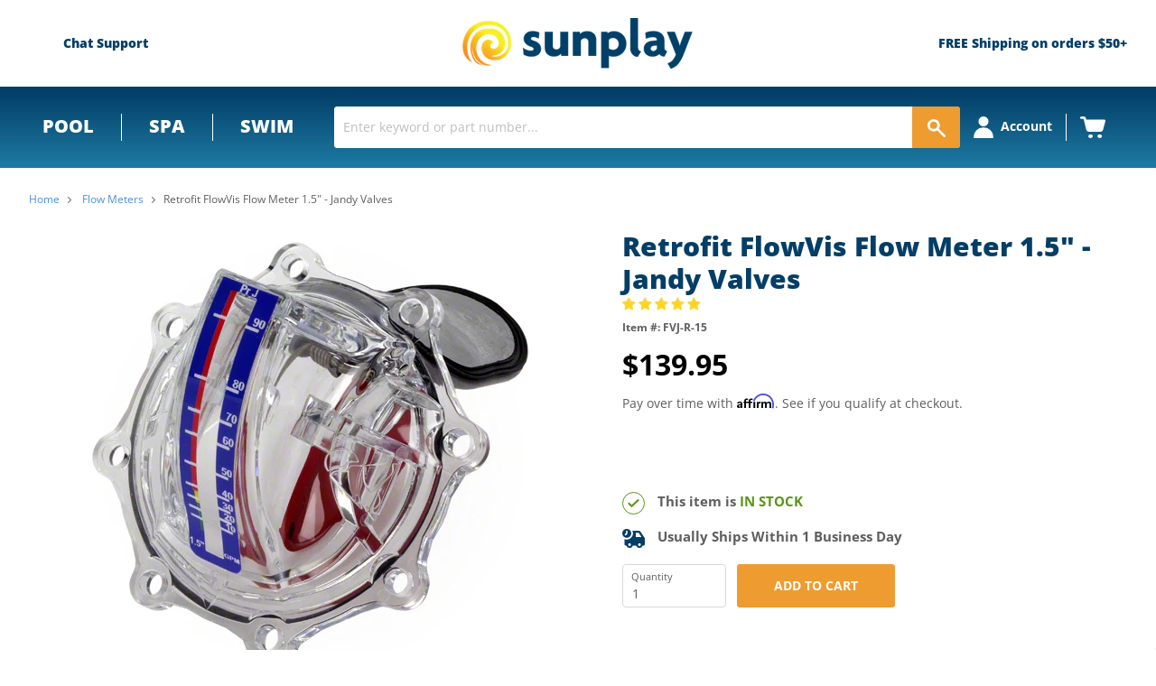

--- FILE ---
content_type: text/html; charset=utf-8
request_url: https://app.livesupporti.com/CometUtil/ClientResponseHandler.ashx?accId=82302f96-2945-4fe1-bc91-9714cf5b7c0e&isMessage=false&clrVersion=01d71b79-b5c3-44d0-9f35-d88c0c655cf4&rnd=k7q3f6i1o4f9g8v4e5k3n8x0j3g5s4f1&page=https%3A%2F%2Fsunplay.com%2Fcollections%2Fswimming-pool-flow-meters%2Fproducts%2Fretrofit-flowvis-flow-meter-fvj-r-15&isMobile=false&os=&refPage=&command=initialize
body_size: 1367
content:
{"connect" : true, "accountID" : 128383, "offlineFormRedirectUrl" : "", "hideOfflineMsgBar" : true, "showPageForClient" : true, "showChatOnlyInPopup" : false, "allowSocialSignin" : true, "additionalData" : false, "askForNameOffline" : false, "additionalDataEmail" : false, "additionalDataPhone" : false, "hideLogo" : false, "showAgentsCount" : false, "showAgentPhoto" : false, "showAccountLogo" : false, "showChatVote" : false, "showGroups" : false, "allowPopup" : false, "dontEncodeMessages" : false, "enableEmoticons" : false, "enableSendFiles" : false, "enableSendChatTranscriptByVisitors" : false, "enableMessageSneakPeek" : false, "enableChatHistoryForSessionOnly" : false, "chatHistoryRetentionInterval" : 0, "colorSettings" : "", "uid" : "41634125b5414294b2d7f502e953efaf", "agentsCount" : 0, "agentIds" : {},"visitorInfo":{"AccountId":128383,"AccountCode":"82302f96-2945-4fe1-bc91-9714cf5b7c0e","IP":"18.188.30.68","Nickname":"You","NameVisibleToAgent":"Client 113690","Email":null,"Phone":null,"SessionId":"41634125b5414294b2d7f502e953efaf","UserAgent":"Mozilla/5.0 (Macintosh; Intel Mac OS X 10_15_7) AppleWebKit/537.36 (KHTML, like Gecko) Chrome/131.0.0.0 Safari/537.36; ClaudeBot/1.0; +claudebot@anthropic.com)","BrowserName":"Chrome","BrowserVersion":"143.0","Platform":"","Referrer":"","Country":null,"City":null,"CountryCode":null,"Host":null,"GroupId":0,"FacebookId":null,"Gender":null,"Returning":false}}

--- FILE ---
content_type: application/javascript; charset=utf-8
request_url: https://app.cpscentral.com/vendor_product.ashx?value=check_site_shopify_app&cps_site_version=sunplay-store.myshopify.com&callback=callback&callback=jQuery321017351248223404814_1769198327038&_=1769198327039
body_size: -33
content:
callback,jQuery321017351248223404814_1769198327038({"response": { "status":" 1 "}  })

--- FILE ---
content_type: application/javascript; charset=utf-8
request_url: https://app.cpscentral.com/vendor_product.ashx?value=get_warranty_shopify_app&variant=6882029076515&shop=sunplay-store.myshopify.com&newStarVar=&newPriceVar=&year=&callback=callback&callback=jQuery321017351248223404814_1769198327038&_=1769198327040
body_size: 4
content:
callback,jQuery321017351248223404814_1769198327038({"response": { "status":"success", "data": [ ], "wording_data": [ ]} })

--- FILE ---
content_type: application/x-javascript; charset=utf-8
request_url: https://app.livesupporti.com/shopify/codesnippet?accountCode=82302f96-2945-4fe1-bc91-9714cf5b7c0e&skin=Classic&shop=sunplay-store.myshopify.com
body_size: 245
content:
(function() {{var s = document.createElement('script');s.type='text/javascript';s.async=true;s.id='lsInitScript';s.src='https://app.livesupporti.com/js/clientAsync.js?acc=82302f96-2945-4fe1-bc91-9714cf5b7c0e&skin=Classic';var scr=document.getElementsByTagName('script')[0];scr.parentNode.appendChild(s, scr);}})();